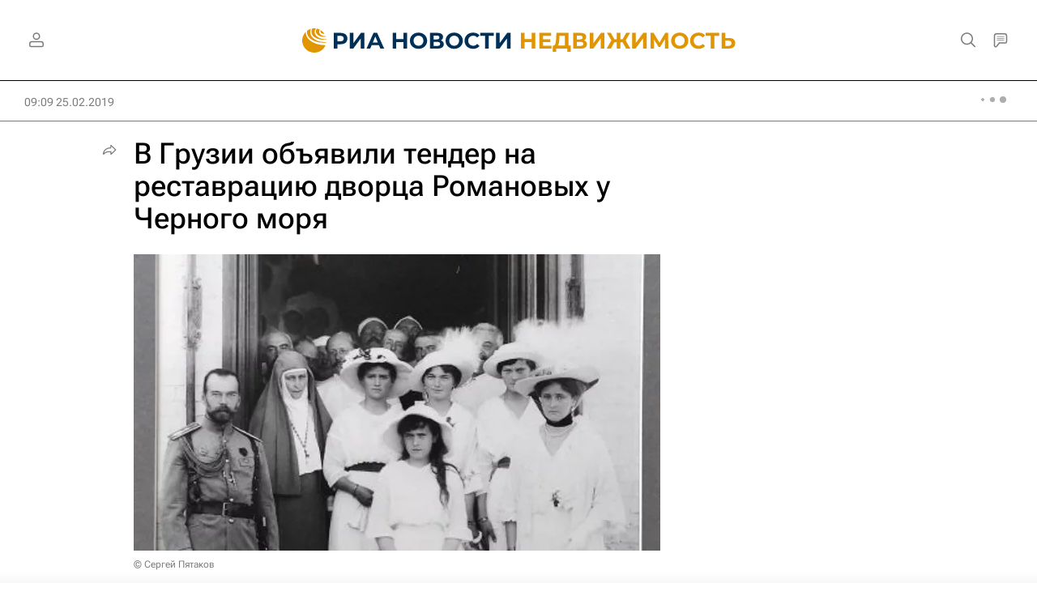

--- FILE ---
content_type: text/html
request_url: https://tns-counter.ru/nc01a**R%3Eundefined*rian_ru/ru/UTF-8/tmsec=rian_ru/203574662***
body_size: 13
content:
E928751469721164G1769083236:E928751469721164G1769083236